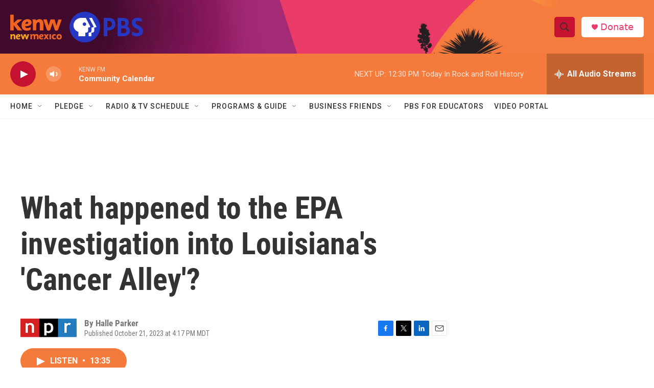

--- FILE ---
content_type: text/html; charset=utf-8
request_url: https://www.google.com/recaptcha/api2/aframe
body_size: 268
content:
<!DOCTYPE HTML><html><head><meta http-equiv="content-type" content="text/html; charset=UTF-8"></head><body><script nonce="mjs6xqMq8_P5ikliYNQNrA">/** Anti-fraud and anti-abuse applications only. See google.com/recaptcha */ try{var clients={'sodar':'https://pagead2.googlesyndication.com/pagead/sodar?'};window.addEventListener("message",function(a){try{if(a.source===window.parent){var b=JSON.parse(a.data);var c=clients[b['id']];if(c){var d=document.createElement('img');d.src=c+b['params']+'&rc='+(localStorage.getItem("rc::a")?sessionStorage.getItem("rc::b"):"");window.document.body.appendChild(d);sessionStorage.setItem("rc::e",parseInt(sessionStorage.getItem("rc::e")||0)+1);localStorage.setItem("rc::h",'1769628164574');}}}catch(b){}});window.parent.postMessage("_grecaptcha_ready", "*");}catch(b){}</script></body></html>